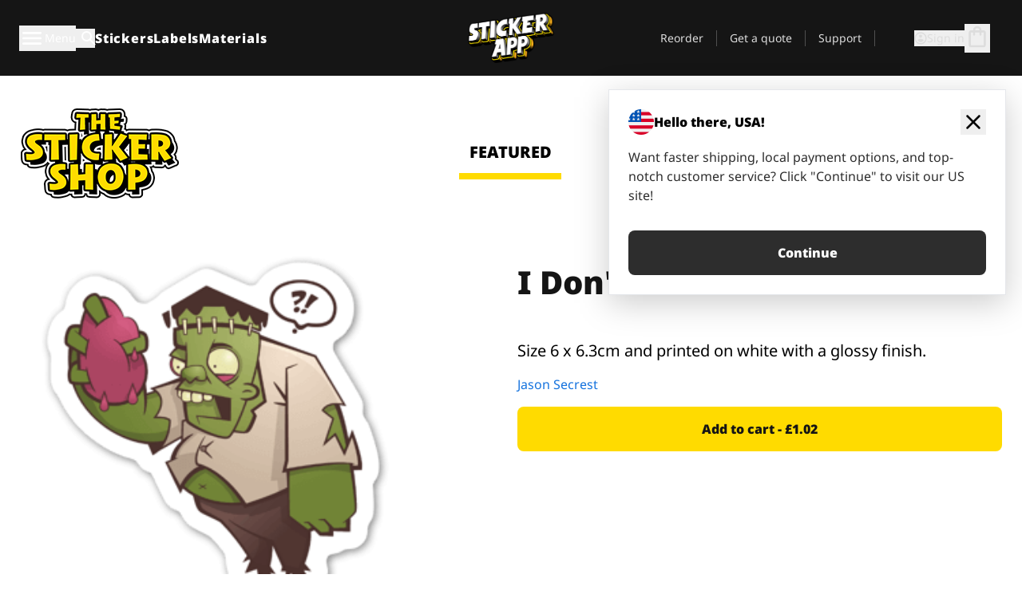

--- FILE ---
content_type: text/javascript
request_url: https://stickerapp.co.uk/_app/immutable/chunks/tnIa98fP.js
body_size: 455
content:
import{p as l}from"./DbopQ-wY.js";import{p as r,y as f,t as d,a as n,b as i}from"./VXJaE3pu.js";import{i as p,d as c,j as b}from"./D6OZAiwP.js";try{let e=typeof window<"u"?window:typeof global<"u"?global:typeof globalThis<"u"?globalThis:typeof self<"u"?self:{},s=new e.Error().stack;s&&(e._sentryDebugIds=e._sentryDebugIds||{},e._sentryDebugIds[s]="9cef982e-b8dc-45f8-8b97-c304a4fb6404",e._sentryDebugIdIdentifier="sentry-dbid-9cef982e-b8dc-45f8-8b97-c304a4fb6404")}catch{}var g=f('<svg xmlns="http://www.w3.org/2000/svg" viewBox="0 -960 960 960" fill="currentcolor"><path d="m313-440 196 196q12 12 11.5 28T508-188q-12 11-28 11.5T452-188L188-452q-6-6-8.5-13t-2.5-15q0-8 2.5-15t8.5-13l264-264q11-11 27.5-11t28.5 11q12 12 12 28.5T508-715L313-520h447q17 0 28.5 11.5T800-480q0 17-11.5 28.5T760-440H313Z"></path></svg>');function y(e,s){r(s,!0);const o=l(s,"sizeClass",3,"w-full h-full");var t=g();d(a=>b(t,0,a),[()=>p(c(o(),"overflow-hidden align-middle"))]),n(e,t),i()}export{y as A};
